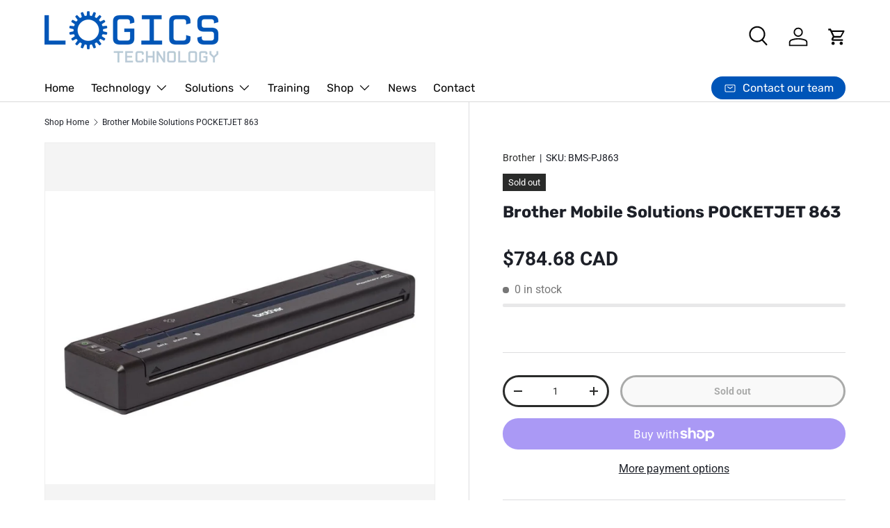

--- FILE ---
content_type: text/css
request_url: https://logicstechnology.com/cdn/shop/t/14/assets/swatches.css?v=102527016290197429331730937519
body_size: -694
content:
@charset "UTF-8";

[data-swatch="platinum"] { --swatch-color:#86888a}[data-swatch="graphite"] { --swatch-color:#525556}

